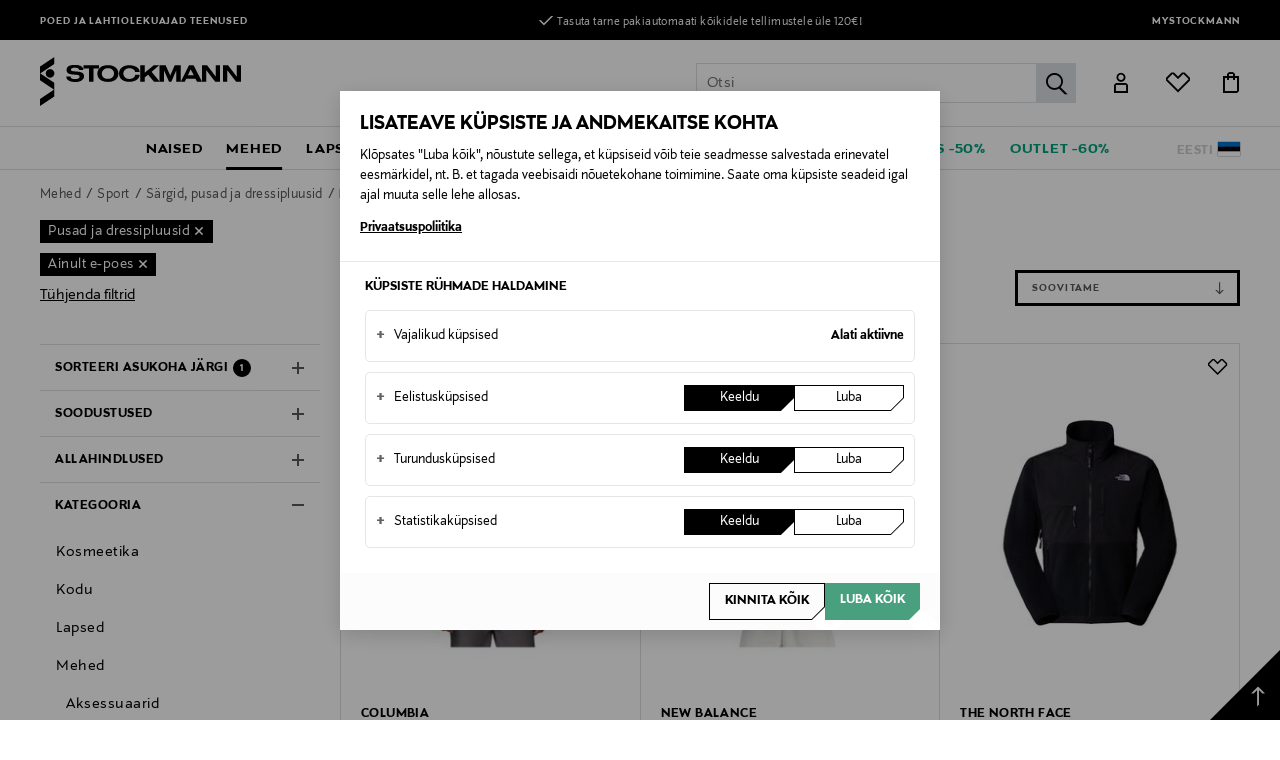

--- FILE ---
content_type: text/javascript; charset=utf-8
request_url: https://e.cquotient.com/recs/bdwn-STBALT/viewed-recently-two?callback=CQuotient._callback0&_=1768749075036&_device=mac&userId=&cookieId=&emailId=&anchors=id%3A%3A%7C%7Csku%3A%3A%7C%7Ctype%3A%3A%7C%7Calt_id%3A%3A&slotId=product-recommendations-search-category2&slotConfigId=Search-categroy2-BA&slotConfigTemplate=slots%2Frecommendation%2FsearchCategory2.isml&ccver=1.03&realm=BDWN&siteId=STBALT&instanceType=prd&v=v3.1.3&json=%7B%22userId%22%3A%22%22%2C%22cookieId%22%3A%22%22%2C%22emailId%22%3A%22%22%2C%22anchors%22%3A%5B%7B%22id%22%3A%22%22%2C%22sku%22%3A%22%22%2C%22type%22%3A%22%22%2C%22alt_id%22%3A%22%22%7D%5D%2C%22slotId%22%3A%22product-recommendations-search-category2%22%2C%22slotConfigId%22%3A%22Search-categroy2-BA%22%2C%22slotConfigTemplate%22%3A%22slots%2Frecommendation%2FsearchCategory2.isml%22%2C%22ccver%22%3A%221.03%22%2C%22realm%22%3A%22BDWN%22%2C%22siteId%22%3A%22STBALT%22%2C%22instanceType%22%3A%22prd%22%2C%22v%22%3A%22v3.1.3%22%7D
body_size: 87
content:
/**/ typeof CQuotient._callback0 === 'function' && CQuotient._callback0({"viewed-recently-two":{"displayMessage":"viewed-recently-two","recs":[],"recoUUID":"66cabbac-763e-4a03-9be8-94f2f6e20af8"}});